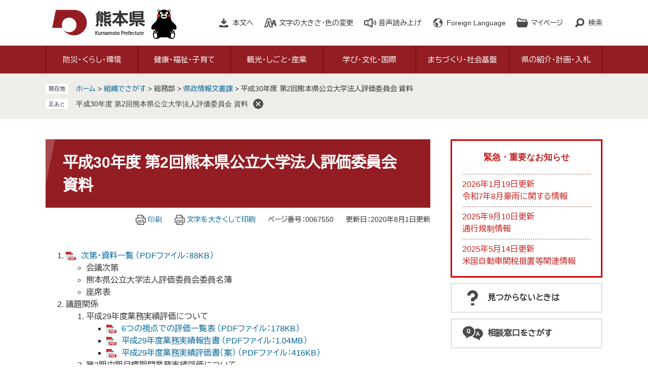

--- FILE ---
content_type: text/html
request_url: https://www.pref.kumamoto.jp/parts/last_page_osusume_contents_0.html?_=1769397269439
body_size: 970
content:
<div id="detail_side_osusume">
	<h2 id="detail_side_osusume_ttl">おすすめコンテンツ</h2>
	<input type="hidden" id="osusume_ctg_id" value="[[osusume_ctg_id]]">
	<ul id="detail_side_osusume_list">
		<li><div><span class="osusume_img"><img src="/parts/img/kumamoto-guide.jpg" alt="もっともーっとくまもっと"></span><span class="osusume_link"><a href="https://kumamoto.guide/" target="_blank">観光・おすすめ情報</a></span></div></li><li><div><span class="osusume_img"><img src="/parts/img/kumamon-official.jpg" alt="くまモン"></span><span class="osusume_link"><a href="https://kumamon-official.jp/" target="_blank">くまモンオフィシャル</a></span></div></li><li><div><span class="osusume_img"><img src="/parts/img/hapimon.jpg" alt="hapiモン"></span><span class="osusume_link"><a href="https://www.hapimon.jp/" target="_blank">結婚・子育て応援サイト hapiモン</a></span></div></li>
	</ul>
</div>

--- FILE ---
content_type: text/css
request_url: https://www.pref.kumamoto.jp/ssi/css/sp-parts.css
body_size: 6484
content:
@charset "utf-8";

/********** 1 共通 **********/

/* PC表示切り替えボタンを表示（使用する場合はblockに変更） */
#viewPCMode{
	display: none !important;
}

/* レスポンシブアコーディオン用 */
.acc_title_wrap {
	position: relative;
}
.acc_title {
	position: relative;
}
.acc_title > label {
	display: block;
	cursor: pointer;
	padding-right: 30px;
}

h2.acc_title > label,
h3.acc_title > label,
h4.acc_title > label,
h5.acc_title > label,
h6.acc_title > label {
	padding-right: 30px;
}

input[id*="acc_ttl_label"] + * {
	display: none;
}
.acc_title + input[id*="acc_ttl_label"]:checked + * {
	display: block;
}
label[for*="acc_ttl_label"] {
	background: url(/img/sp/acc_open.png) no-repeat right 10px top 50% transparent;
	background-size: 15px 15px;
}
.acc_open label[for*="acc_ttl_label"] {
	background-image: url(/img/sp/acc_close.png);
}

.no_acc_title label[for*="acc_ttl_label"] {
	background: none;
}

/* 足跡を非表示 */
#footstep_wrap {
	display: none !important;
}


/********** 2 基本設定 **********/

/* ボタン */
input[type="button"],
input[type="submit"],
button {
	font-size: 1.4rem;
}

input[type="text"],
textarea {
	font-size: 1.4rem;
}

/* テーブル */
#main_body table {
	font-size: 1.4rem;
}

/* 見出し */
#main_header {
	margin-bottom: 15px;
}
#main_header h1 {
	margin: 0px;
	padding: 20px;
	font-size: 2.4rem;
}

#main_body h2,
.section_information2 h2 {
	margin: 0px 0px 5px;
	padding: 15px 20px;
	font-size: 1.8rem;
}

#main_body h3,
.life_cat_list_ttl {
	margin: 0px 0px 5px;
	padding: 10px 20px;
	font-size: 1.6rem;
}

#main_body h4 {
	margin: 0px 0px 5px;
	padding: 8px 20px;
	font-size: 1.5rem;
}

#main_body h5 {
	margin: 0px 0px 5px;
	padding: 5px 20px;
	font-size: 1.4rem;
}

#main_body h6 {
	margin: 0px 0px 5px;
	padding: 3px 20px;
	font-size: 1.4rem;
}

#main_body h2.acc_title,
#main_body h3.acc_title,
#main_body h4.acc_title,
#main_body h5.acc_title,
#main_body h6.acc_title {
	padding-right: 10px;
}

/********** 3 ヘッダ **********/

/* ヘッダ */
#header {
	font-size: 1.3rem;
	position: relative;
}

#spm_wrap {
	display: block;
	position: absolute;
	top: 15px;
	right: 15px;
	z-index: 100;
}
#spm_wrap button {
	display: inline-block;
	vertical-align: top;
	margin: 0px 0px 0px 5px;
	padding: 0px;
	width: 45px;
	height: 45px;
	border: none;
	background-color: #e5e4e0;
	background-repeat: no-repeat;
	background-position: center center;
	background-size: contain;
	border-radius: 5px;
}

#spm_wrap button#spm_menu {
	background-image: url(/img/sp/btn_spm_menu.png);
}
.spm_menu_open #spm_wrap button#spm_menu {
	background-image: url(/img/sp/btn_spm_close.png);
}

#spm_wrap button#spm_search {
	background-image: url(/img/sp/btn_spm_search.png);
}
.spm_search_open #spm_wrap button#spm_search {
	background-image: url(/img/sp/btn_spm_close.png);
}

#header2 {
	width: auto;
	max-width: none;
	min-height: 1px;
	margin: 0px;
}

#he_left {
	position: static;
	width: 205px;
	height: 75px;
	background-size: auto 45px;
	-webkit-box-sizing: border-box;
	box-sizing: border-box;
	margin: 0px;
	padding: 15px 45px 0px 10px;
}
#he_right {
	margin: 0px;
	padding: 0px;
	text-align: left;
}

/* ヘッダメニュー */
#hl_main,
#hl_support {
	display: none !important;
}

#header_link > li {
	display: none;
	margin: 0px;
	padding: 0px;
}
#header_link > li > a,
#header_link > li > #readspeaker_button1 > a {
	color: inherit;
	margin: 5px 0px;
	background-size: auto 18px;
}
#header_link > li#hl_voice > a,
#header_link > li#hl_voice > #readspeaker_button1 > a {
	background-image: url(/img/sp/sp_icon_h_voice.png);
}
#header_link > li#hl_lang > a {
	background-image: url(/img/sp/sp_icon_h_lang.png);
}
#header_link > li#hl_mypage > a {
	background-image: url(/img/sp/sp_icon_h_mypage.png);
}

.box_hl {
	color: #333;
	width: 100%;
	min-width: 100%;
}

/*翻訳展開*/
#hl_lang .box_hl {
	right: auto;
	left: 0;
}
#box_hl_lang {
	border: 0;
	width: auto;
	background: rgba(255, 255, 255, 0.9);
}
.box_hl.box_hl_open {

}
#box_hl_lang ul {
	display: -webkit-box;
	display: -ms-flexbox;
	display: flex;
	-ms-flex-wrap: wrap;
		flex-wrap: wrap;
	-webkit-box-pack: start;
		-ms-flex-pack: start;
			justify-content: flex-start;
	-webkit-box-align: start;
		-ms-flex-align: start;
			align-items: flex-start;
	padding: 5px;
}
#box_hl_lang ul li {
	margin: 5px;
}
#box_hl_lang ul li a {
	padding: 5px 7px;
	background: #333333;
	color: #ffffff;
	border-radius: 3px;
	font-size: 1.3rem;
}
.box_hl_close {
	display: none;
}

.spm_menu_open #header_link {
	background: #831c22;
	color: #fff;
	padding: 10px 20px;
}
.spm_menu_open #header_link > li#hl_voice,
.spm_menu_open #header_link > li#hl_lang,
.spm_menu_open #header_link > li#hl_mypage {
	display: block;
}

.spm_search_open #header_link > li#hl_search {
	display: block;
}

/* 一時保存 */
#ktp_item_list {
	max-height: 180px;
}

/* 検索 */
#open_hl_search,
#close_hl_search {
	display: none !important;
}
#box_hl_search.box_hl {
	display: block !important;
	position: static;
	width: auto;
	min-width: 1px;
	border-color: transparent;
}

/* グローバルメニュー */
#top_search {
	display: none;
	background: #831c22;
	color: #fff;
}
.spm_menu_open #top_search {
	display: block;
}
#top_search_box {
	width: auto;
	max-width: none;
	margin: 0px;
}

#gnav {
	display: block;
	width: auto;
	padding: 0px 20px 20px;
}
#gnav .nav1,
#gnav .nav1:first-child {
	display: block;
	width: auto;
	margin: 10px 0px 0px;
}
#gnav .nav1:first-child {
	margin-top: 0px;
}
#gnav .nav1 .nav1a,
#gnav .nav1 .nav1a:hover {
	background: #a8494e;
	font-size: 1.6rem;
	padding: 13px 10px;
}


/********** 4 フッタ **********/

/* フッタ */
#footer {
	font-size: 1.3rem;
}

/* ページトップ */
#footer_link_pagetop {
	width: 70px;
}

/* おすすめ */
#osusume_banner {
	width: 60px;
	height: 60px;
}
#osusume_banner_box {
	max-width: calc(100vw - 20px);
}
#osusume_banner_ttl {
	width: 60px;
}
#osusume_banner_ttl a {
	width: 60px;
	height: 60px;
}
#osusume_banner_ttl a:before {
	left: 20px;
	bottom: 10px;
}
#osusume_banner_list_box ul {
	width: calc(100vw - 200px);
	-webkit-box-sizing: border-box;
			box-sizing: border-box;
	display: -webkit-box;
	display: -ms-flexbox;
	display: flex;
	-ms-flex-wrap: wrap;
		flex-wrap: wrap;
}
#osusume_banner_list_box ul li {
	width: auto;
	max-width: 210px;
}

/* リンク */
#footer_link ul {
	width: auto;
	max-width: none;
	margin: 0px;
	padding: 10px 5px 10px 20px;
	text-align: left;
}
#footer_link ul li {
	margin: 10px 15px 10px 0px;
	padding-right: 15px;
}

/* 管理者情報 */
#author_info_box {
	width: auto;
	max-width: none;
	margin: 0px;
	padding: 30px 20px 140px;
}
#author_logo {
	position: static;
	margin: 0px auto 10px 0px;
}
#author_box {
	margin-left: 0px;
	min-height: 1px;
	margin-bottom: 20px;
}
#author_box p {
	font-size: 1.3rem;
	line-height: 1.8;
}
#author_box p span {
	display: block;
	margin-right: 0px;
}

#author_link {
	margin: 0px;
	font-size: 1.4rem;
}
#author_link ul li {
	display: block;
	margin: 10px 0px;
}

#copyright {
	margin: 0px;
}
#copyright p {
	margin: 20px 0px 0px;
	font-size: 1.1rem;
}


/********** 5 パンくず **********/

/* パンくず */
#pankuzu_wrap {
	font-size: 1.2rem;
	margin: 0px;
	padding: 10px 10px 5px;
}
#pankuzu_wrap > div {
	width: auto;
	margin-bottom: 5px;
}

.pankuzu {
	padding-left: 5rem;
}
.pankuzu:first-child .icon_current {
	font-size: 1rem;
	font-weight: bold;
	width: 4rem;
}


/********** 6 メイン・サイド **********/

/* メイン */
#mymainback {
	margin: 10px 10px 30px;
}

/* サイドバー */
#sidebar1,
#sidebar2 {
	margin-top: 30px;
}
#sidebar1 > div,
#sidebar2 > div {
	margin-bottom: 15px;
}

.side_box_list ul {
	padding: 0px 20px 10px;
}
.side_box_list ul li {
	margin: 0px;
	padding: 10px 0px;
	border-bottom: 1px solid #ccc;
}
.side_box_list ul li:last-child {
	border-bottom: none;
}
.side_box_list ul li:before {
	display: none;
}
.side_box_list ul li a {
	display: block;
	background: url(/img/sp/arrow_r.png) no-repeat right center;
	background-size: 8px auto;
	padding-right: 12px;
	text-decoration: none;
}
.side_box_list ul li ul {
	padding-left: 15px;
}

/* レコメンド・AIレコメンド */
#sidebar_recommend ul,
#sidebar_ai_recommend ul {
	padding: 0px 20px 10px;
}
#sidebar_recommend ul li,
#sidebar_ai_recommend ul li {
	padding: 10px 0px;
}
#sidebar_recommend ul li a,
#sidebar_ai_recommend ul li a {
	display: block;
	background: url(/img/sp/arrow_r.png) no-repeat right center;
	background-size: 8px auto;
	padding-right: 12px;
	text-decoration: none;
}

/* 「見つからないとき」「よくある質問」 */
#common_banner_link ul li a {
	text-align: center;
	padding-left: 0px;
}
#common_banner_link ul li a span {
	width: 9em;
}

/* 重要なお知らせ */
#detail_side_important_list {
	padding: 0px 20px 10px;
}
#detail_side_important_list li {
	padding: 10px 0px;
}
#detail_side_important_list li a {
	display: block;
	background: url(/img/sp/arrow_r.png) no-repeat right center;
	background-size: 8px auto;
	padding-right: 12px;
	text-decoration: none;
}

/* おすすめコンテンツ */
#detail_side_osusume {
	width: auto;
	max-width: none;
	margin: 0px 10px 30px;
}
#detail_side_osusume ul {
	display: block;
	padding: 10px 20px;
}
#detail_side_osusume ul li {
	display: block;
	width: auto;
	margin: 0px;
	padding: 10px 0px;
}


/********** 7 記事ページ **********/

/* 記事ヘッダ */
#content_header {
	top: 0px;
	font-size: 1.3rem;
}
#content_header > span {
	margin-left: 15px;
}

#print_mode_link,
#print_mode_link_large,
#content_header > span.link_print {
	display: none !important;
}

/* PDF・WMPリンク */
.pdf_download,
.wmplayer_download {
	display: block;
}
.pdf_download .pdf_img,
.wmplayer_download .wmplayer_img {
	display: block;
}
.tenpu_txt,
#main_body p.tenpu_txt {
	display: block;
	padding: 10px 0px 0px;
	font-size: 1.2rem;
}

/* カレンダー登録・SNS */
#content_footer {
	text-align: center;
}

#calendar_button_google a,
#calendar_button_yahoo a {
	width: 9em;
	text-align: left;
	font-size: 1.2rem;
}

/* お問い合わせ */
#section_footer_detail .sf_email {
	display: block;
	margin: 10px 0px 0px;
}

/* 評価エリア */
#hyouka_area_box .hyouka_box_detail fieldset span {
	font-size: 1.3rem;
	margin-right: 15px;
}

/* 関連リンク */
#kanren_link ul {
	padding: 0px 20px 10px;
}
#kanren_link ul li {
	margin: 0px;
	padding: 10px 0px;
	border-bottom: 1px solid #ccc;
}
#kanren_link ul li:last-child {
	border-bottom: none;
}
#kanren_link ul li:before {
	display: none;
}
#kanren_link ul li a {
	display: block;
	background: url(/img/sp/arrow_r.png) no-repeat right center;
	background-size: 8px auto;
	padding-right: 12px;
	text-decoration: none;
}


/********** 8 広告バナー **********/

/* バナー広告 */
ul.banner_list li {
	width: calc(50% - 10px);
	height: auto;
	margin: 5px;
}


/********** 9 リスト **********/

/* リスト（横並び） */
.navigation ul li,
.navigation > div,
.navigation ul li:last-child,
.navigation > div:last-child {
	display: block;
	margin: 0px;
	padding: 15px 10px;
	border: none;
	border-bottom: 1px solid #ccc;
}
.navigation ul li:last-child,
.navigation > div:last-child {
	border-bottom: none;
}
.navigation ul li:after,
.navigation > div:after {
	display: none;
}
.navigation ul li a,
.navigation > div a {
	display: block;
	background: url(/img/sp/arrow_r.png) no-repeat right center;
	background-size: 8px auto;
	padding-right: 12px;
	text-decoration: none;
}

/* リスト（一覧） */
.info_list ul li,
.info_list ul li:first-child {
	padding: 15px 10px;
}
.info_list ul li a {
	display: block;
	background: url(/img/sp/arrow_r.png) no-repeat right center;
	background-size: 8px auto;
	padding-right: 12px;
	text-decoration: none;
}

.info_list.info_list_date ul li {
	display: block;
	width: auto;
}
.info_list.info_list_date ul li > span {
	display: block;
}
.info_list.info_list_date ul li > span.article_date {
	width: auto;
}

.article_section {
	display: block;
	text-align: right;
	padding-right: 10px;
}
.article_section a {
	display: inline !important;
	background: none !important;
	padding-right: 0px !important;
	text-decoration: underline !important;
}

div.link_ichiran,
.listmore_btn_wrap {
	margin: 0px;
	padding: 10px 0px;
}

/* 新着情報 */
.section_information {
	margin: 15px 0px;
	padding: 10px 20px;
}
.section_information .link_box {
	position: static;
	text-align: right;
	padding: 10px 0px;
}
.section_information h2,
#main_body .section_information h2,
#main_body .section_information h2.acc_title {
	padding: 10px 0px;
}
.section_information_list ul {
	padding: 0px;
}
.section_information_list ul li {
	display: block;
	width: auto;
	padding: 10px 0px;
}
.section_information_list ul li > span {
	display: block;
}
.section_information_list ul li > span.article_date {
	width: auto;
}
.section_information_list ul li a {
	display: block;
	background: url(/img/sp/arrow_r.png) no-repeat right center;
	background-size: 8px auto;
	padding-right: 12px;
	text-decoration: none;
}

.section_information_thum > div.lettering2 {
	width: 120px;
	padding-right: 15px;
}

/* サムネイル */
.list_pack > div.article_img {
	width: 120px;
	padding-right: 15px;
}
.list_pack > div.article_img span:empty {
	height: 80px;
	background-size: contain;
}


/********** 10 各ページ **********/

/* サイトマップ */
#sitemap_list_wrap > div {
	margin-bottom: 30px;
}
#sitemap_list_wrap > div > div {
	margin-bottom: 15px;
}

.sitemap_section_kikan {
	margin-top: -10px;
}

.navigation.kikan > div,
.navigation.kikan > div:last-child {
	padding-left: 0px;
	padding-right: 0px;
}

/* 分類でさがす */
.life_index .navigation {
	margin-bottom: 15px;
}

/* 大分類 */
div[id^="main_header_life3_"] {
	background: none;
	margin-bottom: 30px;
}
div[id^="main_header_life3_"] h1 {
	font-size: 2.8rem;
}
div[id^="main_header_life3_"] h1 span {
	width: calc(100% - 50px);
	left: 30px;
}

#life3box_wrap {
	display: block;
}
#life3box_wrap .life3box {
	display: block;
	width: auto;
	margin: 0px 0px 15px;
}
#life3box_wrap .life3box:last-child {
	margin-bottom: 0px;
}
#life3box_wrap .life3box2 .life3box_txt span:first-child {
	font-size: 1.6rem;
}

/* 中分類 */
.life2box .info_list ul li {
	display: block;
	width: auto;
}
.life2box .info_list ul li > span {
	display: block;
}
.life2box .info_list ul li > span.list_section {
	width: auto;
	padding-left: 0px;
	margin-top: 10px;
}

/* 小分類 */
.life1box {
	margin-bottom: 15px;
}

/* 関連情報 */
#kanren_info .kanren_box ul {
	padding: 0px 20px 10px;
}
#kanren_info .kanren_box ul li {
	margin: 0px;
	padding: 10px 0px;
	border-bottom: 1px solid #ccc;
}
#kanren_info .kanren_box ul li:last-child {
	border-bottom: none;
}
#kanren_info .kanren_box ul li:before {
	display: none;
}
#kanren_info .kanren_box ul li a {
	display: block;
	background: url(/img/sp/arrow_r.png) no-repeat right center;
	background-size: 8px auto;
	padding-right: 12px;
	text-decoration: none;
}
#kanren_info .kanren_box div.link_ichiran {
	padding-bottom: 15px;
}

/* サブカテゴリ */
#lifesub_cat_list_wrap {
	display: block;
}
.lifesub_cat_list {
	display: block;
	width: auto;
	margin-bottom: 5px;
}
.lifesub_cat_list:last-child {
	margin-bottom: 0px;
}

.life_cat_list_ttl a {
	display: block;
	background: url(/img/sp/arrow_r.png) no-repeat right center;
	background-size: 8px auto;
	padding-right: 12px;
	text-decoration: none;
}

/* 組織でさがす */
#soshiki_hyouji ul li.active span,
#soshiki_hyouji ul li a {
	padding: 10px 35px 10px 5px;
	text-align: center;
}
#soshiki_hyouji ul li.active span:after,
#soshiki_hyouji ul li a:after {
	width: 18px;
	height: 18px;
	right: 15px;
}
#soshiki_hyouji ul li a:after {
	top: calc(50% - 12px);
}

.soshiki_index #main_body > div {
	margin-bottom: 15px;
}
.soshiki_index #main_body > div#soshiki_hyouji {
	margin-bottom: 0px;
}

.soshiki_section_kikan {
	margin-top: -10px;
}

/* 部局 */
.section_information2 {
	margin-bottom: 5px;
}
#main_body .section_information2 h2 {
	margin-bottom: 0px;
}

#freespace_bu,
#main_body div#freespace_bu {
	margin: 0px 0px 20px;
}

.kakuka_info_box {
	margin-bottom: 15px;
}
.kakuka_info_box:last-child {
	margin-bottom: 0px;
}

/* 課室 */
#sidebar2 .kakuka_email a {
	font-size: 1.4rem;
}

#kakuka_page_index_link {
	padding: 0px;
	-webkit-box-pack: justify;
		-ms-flex-pack: justify;
			justify-content: space-between;
}
#kakuka_page_index_link li {
	width: calc(50% - 5px);
	margin: 0px 0px 10px;
}
#kakuka_page_index_link li a {
	padding: 10px 10px 10px 40px;
	-webkit-box-sizing: border-box;
			box-sizing: border-box;
	height: 100%;
}
#kakuka_page_index_link li a:before {
	left: 10px;
	top: 50%;
	-webkit-transform: translateY(-50%);
		-ms-transform: translateY(-50%);
			transform: translateY(-50%);
}
#kakuka_page_index_link li a:after {
	left: 14px;
	top: 50%;
	-webkit-transform: translateY(-50%) rotate(45deg);
		-ms-transform: translateY(-50%) rotate(45deg);
			transform: translateY(-50%) rotate(45deg);
	margin-top: 0px;
}

#freespace_ka,
#main_body div#freespace_ka {
	margin: 15px 0px;
}

.midashi_ka_detail {
	margin-bottom: 15px;
}
.midashi_ka_detail:last-child {
	margin-bottom: 0px;
}
#main_body .midashi_ka_detail h2 {
	margin: 0px 0px 5px;
}

/* 改ページ */
.page_num {
	margin: 0px;
	padding: 10px;
	font-size: 1.6rem;
}
.page_num_ttl {
	font-size: 1.4rem;
}

/* ウェブブック */
#book_list_wrap {
	display: block;
}
.book_list_box {
	display: block;
	width: auto;
	margin: 0px;
}
.book_list_box .book_info {
	padding: 10px 0px 15px;
}

/* アンケート */
#main_body table.tbl_ques {
	margin-top: 10px;
}
#main_body table.tbl_ques th {
	font-size: 1.1rem;
	padding: 4px;
}
#main_body table.tbl_ques th.title {
	width: 48%;
}
#main_body table.tbl_ques th.date,
#main_body table.tbl_ques th.date2 {
	width: 22%;
}
#main_body table.tbl_ques th.button {
	width: 8%;
}
#main_body table.tbl_ques td {
	font-size: 1.3rem;
	padding: 4px;
}
#main_body table.tbl_ques td input,
.question #main_body table.tbl_ques td input {
	width: 100%;
	font-size: 1.1rem;
	padding: 5px;
}

.question_detail #main_body h2 {
	margin: 15px 0px;
}

.question_detail #main_body input[type="text"] {
	width: 100%;
}
.question_detail #main_body textarea {
	width: 100%;
}

.question #main_body input[type="submit"],
.question #main_body input[type="button"] {
	width: calc(33% - 10px);
	min-width: auto;
	font-size: 1.4rem;
	padding: 10px;
}

/* お問い合わせフォーム */
#main_body table#mail_form_tbl th {
	font-size: 1.1rem;
	padding: 4px 2px;
	text-align: left;
}
#main_body table#mail_form_tbl td {
	font-size: 1.3rem;
	padding: 4px;
}

#mail_form_btn_wrap input[type="submit"] {
	width: calc(33% - 10px);
	min-width: auto;
	font-size: 1.4rem;
	padding: 10px;
}

/* 地図でさがす */
#shisetsu_list_txt p {
	padding: 15px;
}

#shisetsu_list_link ul {
	padding: 0px;
}
#shisetsu_list_link ul li {
	display: block;
	margin: 0px;
	padding: 10px;
	border: none;
	border-bottom: 1px solid #cccccc;
}
#shisetsu_list_link ul li:last-child {
	border-bottom: none;
}
#shisetsu_list_link ul li a {
	display: block;
	background: url(/img/sp/arrow_r.png) no-repeat right center;
	background-size: 8px auto;
	padding-right: 12px;
	text-decoration: none;
}

.shisetsu_detail_box {
	margin-bottom: 0px;
}